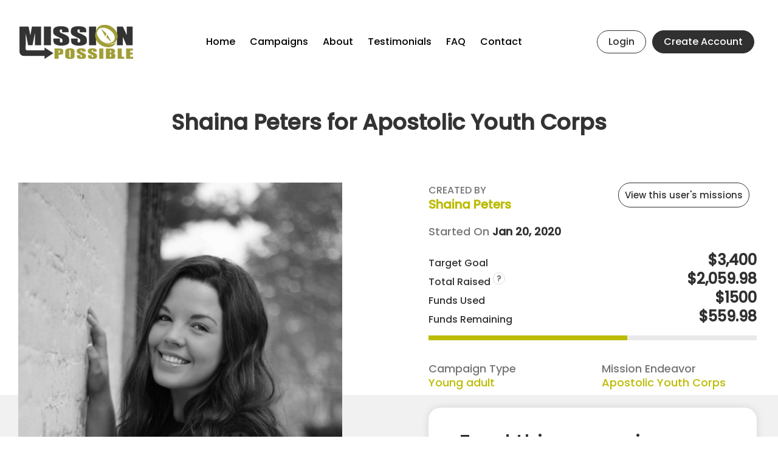

--- FILE ---
content_type: text/html; charset=UTF-8
request_url: https://missionpossibleupci.com/campaign/shaina-peters-for-apostolic-youth-corps
body_size: 46519
content:
<!DOCTYPE html>
<html class="no-js" lang="en-US">
<head>

	<meta charset="utf-8">
	<meta http-equiv="x-ua-compatible" content="ie=edge">
	<meta name="viewport" content="width=device-width, initial-scale=1">
	<meta name="format-detection" content="telephone=no">

	<meta name="theme-color" content="#1a1a1c">

	<script>document.documentElement.className = document.documentElement.className.replace("no-js","js"); ajaxurl = '/wp-admin/admin-ajax.php';</script>

	<link rel="preload" href="https://missionpossibleupci.com/wp-content/themes/missionpossible/library/fonts/Poppins/poppins-v15-latin-300.woff2" as="font" type="font/woff2" crossorigin><link rel="preload" href="https://missionpossibleupci.com/wp-content/themes/missionpossible/library/fonts/Poppins/poppins-v15-latin-500.woff2" as="font" type="font/woff2" crossorigin><link rel="preload" href="https://missionpossibleupci.com/wp-content/themes/missionpossible/library/fonts/missionpossible/missionpossible.woff2?50210405" as="font" type="font/woff2" crossorigin><link media="all" href="https://missionpossibleupci.com/wp-content/cache/autoptimize/css/autoptimize_ce79c2678036465698642f8b890a0ee2.css" rel="stylesheet"><link media="only screen and (max-width: 768px)" href="https://missionpossibleupci.com/wp-content/cache/autoptimize/css/autoptimize_6fe211f8bb15af76999ce9135805d7af.css" rel="stylesheet"><link media="screen" href="https://missionpossibleupci.com/wp-content/cache/autoptimize/css/autoptimize_fa3a2aae0a788e8dbefc01ad00afd711.css" rel="stylesheet"><title>Shaina Peters for Apostolic Youth Corps - Mission Possible</title>
	<style>img:is([sizes="auto" i], [sizes^="auto," i]) { contain-intrinsic-size: 3000px 1500px }</style>
	
<!-- The SEO Framework by Sybre Waaijer -->
<meta name="robots" content="max-snippet:-1,max-image-preview:standard,max-video-preview:-1" />
<link rel="canonical" href="https://missionpossibleupci.com/campaign/shaina-peters-for-apostolic-youth-corps" />
<meta name="description" content="Hello, my name is Shaina and this summer I will be attending an AYC trip to Malaysia. This trip does cost a lot and any donation would be very appreciated." />
<meta property="og:type" content="product" />
<meta property="og:locale" content="en_US" />
<meta property="og:site_name" content="Mission Possible" />
<meta property="og:title" content="Shaina Peters for Apostolic Youth Corps" />
<meta property="og:description" content="Hello, my name is Shaina and this summer I will be attending an AYC trip to Malaysia. This trip does cost a lot and any donation would be very appreciated. I believe God will provide for this trip and…" />
<meta property="og:url" content="https://missionpossibleupci.com/campaign/shaina-peters-for-apostolic-youth-corps" />
<meta property="og:image" content="https://missionpossibleupci.com/wp-content/uploads/2020/01/IMG_3110.JPG" />
<meta property="og:image:width" content="1624" />
<meta property="og:image:height" content="2436" />
<meta property="og:image:alt" content="IMG_3110" />
<meta property="article:published_time" content="2020-01-21T00:16:04+00:00" />
<meta property="article:modified_time" content="2020-01-21T00:16:04+00:00" />
<meta name="twitter:card" content="summary_large_image" />
<meta name="twitter:title" content="Shaina Peters for Apostolic Youth Corps" />
<meta name="twitter:description" content="Hello, my name is Shaina and this summer I will be attending an AYC trip to Malaysia. This trip does cost a lot and any donation would be very appreciated. I believe God will provide for this trip and…" />
<meta name="twitter:image" content="https://missionpossibleupci.com/wp-content/uploads/2020/01/IMG_3110.JPG" />
<meta name="twitter:image:alt" content="IMG_3110" />
<script type="application/ld+json">{"@context":"https://schema.org","@graph":[{"@type":"WebSite","@id":"https://missionpossibleupci.com/#/schema/WebSite","url":"https://missionpossibleupci.com/","name":"Mission Possible","description":"Help Fund Mission Endeavors","inLanguage":"en-US","publisher":{"@type":"Organization","@id":"https://missionpossibleupci.com/#/schema/Organization","name":"Mission Possible","url":"https://missionpossibleupci.com/"}},{"@type":"WebPage","@id":"https://missionpossibleupci.com/campaign/shaina-peters-for-apostolic-youth-corps","url":"https://missionpossibleupci.com/campaign/shaina-peters-for-apostolic-youth-corps","name":"Shaina Peters for Apostolic Youth Corps - Mission Possible","description":"Hello, my name is Shaina and this summer I will be attending an AYC trip to Malaysia. This trip does cost a lot and any donation would be very appreciated.","inLanguage":"en-US","isPartOf":{"@id":"https://missionpossibleupci.com/#/schema/WebSite"},"breadcrumb":{"@type":"BreadcrumbList","@id":"https://missionpossibleupci.com/#/schema/BreadcrumbList","itemListElement":[{"@type":"ListItem","position":1,"item":"https://missionpossibleupci.com/","name":"Mission Possible"},{"@type":"ListItem","position":2,"name":"Shaina Peters for Apostolic Youth Corps"}]},"potentialAction":{"@type":"ReadAction","target":"https://missionpossibleupci.com/campaign/shaina-peters-for-apostolic-youth-corps"},"datePublished":"2020-01-21T00:16:04+00:00","dateModified":"2020-01-21T00:16:04+00:00","author":{"@type":"Person","@id":"https://missionpossibleupci.com/#/schema/Person/f8505210f1ceb770852e8722ada60efa","name":"Shaina Peters"}}]}</script>
<!-- / The SEO Framework by Sybre Waaijer | 21.17ms meta | 5.15ms boot -->








<style id='woocommerce-inline-inline-css'>
.woocommerce form .form-row .required { visibility: visible; }
</style>






<script async src="https://www.googletagmanager.com/gtag/js?id=G-MTYSZQBWNL"></script>
<script>window.dataLayer = window.dataLayer || [];function gtag(){dataLayer.push(arguments);} gtag('js', new Date()); gtag('config', 'G-MTYSZQBWNL');</script>
<script src="https://missionpossibleupci.com/wp-content/cache/autoptimize/js/autoptimize_single_3f2388c21c15fd925916b9660d0d3e52.js?ver=175000" id="toolset-common-es-frontend-js"></script>
<script src="https://missionpossibleupci.com/wp-includes/js/jquery/jquery.min.js?ver=3.7.1" id="jquery-core-js"></script>
<script src="https://missionpossibleupci.com/wp-includes/js/jquery/jquery-migrate.min.js?ver=3.4.1" id="jquery-migrate-js"></script>
<script src="https://missionpossibleupci.com/wp-content/plugins/woocommerce/assets/js/jquery-blockui/jquery.blockUI.min.js?ver=2.7.0-wc.9.9.6" id="jquery-blockui-js" defer data-wp-strategy="defer"></script>
<script id="wc-add-to-cart-js-extra">
var wc_add_to_cart_params = {"ajax_url":"\/wp-admin\/admin-ajax.php","wc_ajax_url":"\/?wc-ajax=%%endpoint%%","i18n_view_cart":"Go to pre-checkout","cart_url":"https:\/\/missionpossibleupci.com\/pre-checkout","is_cart":"","cart_redirect_after_add":"yes"};
</script>
<script src="https://missionpossibleupci.com/wp-content/plugins/woocommerce/assets/js/frontend/add-to-cart.min.js?ver=9.9.6" id="wc-add-to-cart-js" defer data-wp-strategy="defer"></script>
<script id="wc-single-product-js-extra">
var wc_single_product_params = {"i18n_required_rating_text":"Please select a rating","i18n_rating_options":["1 of 5 stars","2 of 5 stars","3 of 5 stars","4 of 5 stars","5 of 5 stars"],"i18n_product_gallery_trigger_text":"View full-screen image gallery","review_rating_required":"yes","flexslider":{"rtl":false,"animation":"slide","smoothHeight":true,"directionNav":true,"controlNav":"thumbnails","slideshow":false,"animationSpeed":500,"animationLoop":false,"allowOneSlide":false},"zoom_enabled":"","zoom_options":[],"photoswipe_enabled":"","photoswipe_options":{"shareEl":false,"closeOnScroll":false,"history":false,"hideAnimationDuration":0,"showAnimationDuration":0},"flexslider_enabled":""};
</script>
<script src="https://missionpossibleupci.com/wp-content/plugins/woocommerce/assets/js/frontend/single-product.min.js?ver=9.9.6" id="wc-single-product-js" defer data-wp-strategy="defer"></script>
<script src="https://missionpossibleupci.com/wp-content/plugins/woocommerce/assets/js/js-cookie/js.cookie.min.js?ver=2.1.4-wc.9.9.6" id="js-cookie-js" defer data-wp-strategy="defer"></script>
<script id="woocommerce-js-extra">
var woocommerce_params = {"ajax_url":"\/wp-admin\/admin-ajax.php","wc_ajax_url":"\/?wc-ajax=%%endpoint%%","i18n_password_show":"Show password","i18n_password_hide":"Hide password"};
</script>
<script src="https://missionpossibleupci.com/wp-content/plugins/woocommerce/assets/js/frontend/woocommerce.min.js?ver=9.9.6" id="woocommerce-js" defer data-wp-strategy="defer"></script>
<link rel="https://api.w.org/" href="https://missionpossibleupci.com/wp-json/" /><link rel="alternate" title="JSON" type="application/json" href="https://missionpossibleupci.com/wp-json/wp/v2/product/1898" /><link rel="alternate" title="oEmbed (JSON)" type="application/json+oembed" href="https://missionpossibleupci.com/wp-json/oembed/1.0/embed?url=https%3A%2F%2Fmissionpossibleupci.com%2Fcampaign%2Fshaina-peters-for-apostolic-youth-corps" />
<link rel="alternate" title="oEmbed (XML)" type="text/xml+oembed" href="https://missionpossibleupci.com/wp-json/oembed/1.0/embed?url=https%3A%2F%2Fmissionpossibleupci.com%2Fcampaign%2Fshaina-peters-for-apostolic-youth-corps&#038;format=xml" />
	<noscript><style>.woocommerce-product-gallery{ opacity: 1 !important; }</style></noscript>
	
	<link rel="shortcut icon" type="image/x-icon" href="/favicon.png">
</head>
<body class="wp-singular product-template-default single-product postid-1898 wp-theme-missionpossible theme-missionpossible woocommerce woocommerce-page woocommerce-no-js">
<div id="page" class="site">
	<a class="skip-link screen-reader-text" href="#content">Skip to content</a>
	<header id="masthead" class="site-header fixed">
		<div>
			<div class="site-logo">
				<a href="https://missionpossibleupci.com/"><img class="logo-regular" src="https://missionpossibleupci.com/wp-content/themes/missionpossible/library/images/logo.png" height="56" width="187" alt="logo"><img class="logo-mobile" src="https://missionpossibleupci.com/wp-content/themes/missionpossible/library/images/logo.png" height="30" width="100" alt="logo horizontal"></a>
			</div>
			<nav id="menu" class="menu-area main-nav">
				<ul id="menu-main-menu" class="main-menu"><li><a href="https://missionpossibleupci.com/">Home</a></li>
<li><a href="https://missionpossibleupci.com/campaigns">Campaigns</a></li>
<li><a href="https://missionpossibleupci.com/about">About</a></li>
<li><a href="https://missionpossibleupci.com/testimonials">Testimonials</a></li>
<li><a href="https://missionpossibleupci.com/faq">FAQ</a></li>
<li><a href="https://missionpossibleupci.com/contact">Contact</a></li>
</ul>				<ul id="menu-main-actions" class="main-actions"><li class="logged-in button color-clear"><a href="https://missionpossibleupci.com/my-account">My account</a></li>
<li class="logged-out button color-clear modal-login"><a href="#login_form">Login</a></li>
<li class="logged-out button color-alt"><a href="https://missionpossibleupci.com/my-account">Create Account</a></li>
</ul>			</nav>
			<button class="menu-toggle" role="button"><span></span><span></span><span></span><span class="screen-reader-text">Menu Toggle</span></button>
		</div>
	</header>

	<div id="content" class="site-content">

<main id="main" class="site-main">

	
<article class="post-1898">
	<header class="entry-header">
		<h1 class="entry-title">Shaina  Peters for Apostolic Youth Corps</h1>	</header>
	<div class="entry-content">

		<section class="bg-empty font-dark">

			<div class="row no-min-height width-">
				<div class="prod-content regular">
					<div>
						<div class="woocommerce">			<div class="single-product" data-product-page-preselected-id="0">
				<div class="woocommerce-notices-wrapper"></div><div id="product-1898" class="has-subscription-plans product type-product post-1898 status-publish first instock product_cat-apostolic-youth-corps has-post-thumbnail downloadable virtual sold-individually purchasable product-type-simple nyp-product">

	<div class="woocommerce-product-gallery woocommerce-product-gallery--with-images woocommerce-product-gallery--columns-4 images" data-columns="4" style="opacity: 0; transition: opacity .25s ease-in-out;">
	<div class="woocommerce-product-gallery__wrapper">
		<div data-thumb="https://missionpossibleupci.com/wp-content/uploads/2020/01/IMG_3110-100x100.jpg" data-thumb-alt="IMG_3110" data-thumb-srcset="https://missionpossibleupci.com/wp-content/uploads/2020/01/IMG_3110-100x100.jpg 100w, https://missionpossibleupci.com/wp-content/uploads/2020/01/IMG_3110-150x150.jpg 150w"  data-thumb-sizes="(max-width: 100px) 100vw, 100px" class="woocommerce-product-gallery__image"><a href="https://missionpossibleupci.com/wp-content/uploads/2020/01/IMG_3110.JPG"><img fetchpriority="high" decoding="async" width="615" height="923" src="https://missionpossibleupci.com/wp-content/uploads/2020/01/IMG_3110-615x923.jpg" class="wp-post-image" alt="IMG_3110" data-caption="" data-src="https://missionpossibleupci.com/wp-content/uploads/2020/01/IMG_3110.JPG" data-large_image="https://missionpossibleupci.com/wp-content/uploads/2020/01/IMG_3110.JPG" data-large_image_width="1624" data-large_image_height="2436" srcset="https://missionpossibleupci.com/wp-content/uploads/2020/01/IMG_3110-615x923.jpg 615w, https://missionpossibleupci.com/wp-content/uploads/2020/01/IMG_3110-200x300.jpg 200w, https://missionpossibleupci.com/wp-content/uploads/2020/01/IMG_3110-683x1024.jpg 683w, https://missionpossibleupci.com/wp-content/uploads/2020/01/IMG_3110-768x1152.jpg 768w, https://missionpossibleupci.com/wp-content/uploads/2020/01/IMG_3110-1024x1536.jpg 1024w, https://missionpossibleupci.com/wp-content/uploads/2020/01/IMG_3110-1365x2048.jpg 1365w, https://missionpossibleupci.com/wp-content/uploads/2020/01/IMG_3110-167x250.jpg 167w, https://missionpossibleupci.com/wp-content/uploads/2020/01/IMG_3110.JPG 1624w" sizes="(max-width: 615px) 100vw, 615px" /></a></div>	</div>
</div>

	<div class="prod-info">

		<div class="row">

			<div class="info-author-cont col-xs-12 col-sm-6">
								<span class="info-author">Created by </span><br><a href="https://missionpossibleupci.com/user/403/"><span class="campaign-author">Shaina Peters</span></a>			</div>

			<div class="btn-missions-cont col-xs-12 col-sm-6">
				<a href="https://missionpossibleupci.com/user/403/" class="btn color-clear btn-missions">View this user's missions</a>
			</div>

		</div>

		<div class="row" style="margin-top:20px;margin-bottom:20px;">
			<div class="col-xs-12">
				Started On <time datetime="2020-01-20T18:16:04-06:00" class="color-alt">Jan 20, 2020</time>
			</div>
		</div>

		<div class="info-donations row">
							<div class="info-needed label-target-goal col-xs-12">Target Goal
			<span class="color-alt">$3,400</span></div>
							<div class="info-needed label-amount-raised col-xs-12">
				<div>Total Raised
					<div class="help-icn">?</div>
					<div class="help-msg">This includes interest earned.</div>
				</div>
				<span class="color-alt">$2,059.98</span>
			</div>
							<div class="info-needed label-amount-raised col-xs-12">Funds Used
				<span class="color-alt">$1500</span></div>
		
					<div class="info-needed label-amount-raised col-xs-12">Funds Remaining
				<span class="color-alt">$559.98</span></div>
				<progress class="status-progression status-campaign"  max="3400" value="2059.9800000000005"> </progress>
	</div>

	<div class="row">
		<div class="col-xs-6">
			Campaign Type<br>
																		<a href="/campaigns?words=&sort=date-desc&ctype=young-adult">Young adult</a>
					</div>
		<div class="col-xs-6">
			Mission Endeavor<br>
												<a href="https://missionpossibleupci.com/mission-endeavors/apostolic-youth-corps">Apostolic Youth Corps</a>					</div>
	</div>

	
	<div class="summary entry-summary">
		<h2>Fund this campaign</h2>
	
	<form class="cart" action="" method="post" enctype='multipart/form-data'>
		<div class="nyp" data-hide-minimum="1" data-min-price="10" data-max-price="" data-initial-price="" data-minimum-error="Please enter at least %%MINIMUM%%." data-hide-minimum-error="Please enter at least $10" data-maximum-error="Please enter less than or equal to %%MAXIMUM%%." data-empty-error="Please enter an amount."  > 
	
		
		<label for="nyp-1">Amount To Give <span class="woocommerce-Price-currencySymbol">( &#036; )</span></label>

		
		<input
			type="text"
			id="nyp-1"
			class="input-text amount nyp-input text"
			name="nyp"
			value=""
			title="Amount To Give ( &#036; )"
			placeholder=""

			inputmode="decimal" 		/>

		<input type="hidden" name="update-price" value="" />
		<input type="hidden" name="_nypnonce" value="" />	

	<div id="nyp-error-1" class="woocommerce-nyp-message" aria-live="assertive" style="display: none"></div>
</div>

		

<div class="wcsatt-options-wrapper wcsatt-options-wrapper-grouped wcsatt-options-wrapper-radio closed " data-sign_up_text="Contribution Checkout" >
	<div class="wcsatt-options-product-prompt wcsatt-options-product-prompt-grouped wcsatt-options-product-prompt-radio wcsatt-options-product-prompt--visible" data-prompt_type="radio">
		
<ul class="wcsatt-options-prompt-radios">
	<li class="wcsatt-options-prompt-radio">
		<label class="wcsatt-options-prompt-label wcsatt-options-prompt-label-one-time">
			<input class="wcsatt-options-prompt-action-input" type="radio" name="subscribe-to-action-input" value="no" />
			<span class="wcsatt-options-prompt-action">One-time contribution</span>
		</label>
	</li>
	<li class="wcsatt-options-prompt-radio">
		<label class="wcsatt-options-prompt-label wcsatt-options-prompt-label-subscription">
			<input class="wcsatt-options-prompt-action-input" type="radio" name="subscribe-to-action-input" value="yes" />
			<span class="wcsatt-options-prompt-action">Make this recurring?</span>
		</label>
	</li>
</ul>
	</div>
	<div class="wcsatt-options-product-wrapper" style="display:none;">
																			<span class="wcsatt-options-product-dropdown-label">Recur:</span>
																				<select class="wcsatt-options-product-dropdown" name="convert_to_sub_dropdown1898">
																					<option value="1_month">Every month</option>
																						<option value="3_month">Every 3 months</option>
																						<option value="6_month">Every 6 months</option>
																						<option value="1_year">Every year</option>
																				</select>
																		<ul class="wcsatt-options-product wcsatt-options-product--hidden">
						<li class="one-time-option">
					<label>
						<input type="radio" name="convert_to_sub_1898" data-custom_data="[]" value="0"  checked='checked' />
						<span class="one-time-option-details"><span class="no-price one-time-price">one time</span></span>
								</label>
				</li>
								<li class="subscription-option">
					<label>
						<input type="radio" name="convert_to_sub_1898" data-custom_data="{&quot;discount_from_regular&quot;:false,&quot;option_has_price&quot;:false,&quot;subscription_scheme&quot;:{&quot;period&quot;:&quot;month&quot;,&quot;interval&quot;:1,&quot;length&quot;:0,&quot;trial_period&quot;:&quot;&quot;,&quot;trial_length&quot;:&quot;&quot;,&quot;pricing_mode&quot;:&quot;inherit&quot;,&quot;discount&quot;:&quot;&quot;,&quot;sync_date&quot;:0,&quot;context&quot;:&quot;local&quot;,&quot;id&quot;:&quot;1_month&quot;,&quot;key&quot;:&quot;1_month&quot;,&quot;is_synced&quot;:false,&quot;is_prorated&quot;:false,&quot;is_base&quot;:true,&quot;has_price_filter&quot;:false},&quot;dropdown_details_html&quot;:&quot;&lt;span class=\&quot;subscription-details\&quot;&gt;every month&lt;\/span&gt;&quot;}" value="1_month"  />
						<span class="subscription-option-details"><span class="no-price subscription-price"><span class="subscription-details">every month</span></span></span>
								</label>
				</li>
								<li class="subscription-option">
					<label>
						<input type="radio" name="convert_to_sub_1898" data-custom_data="{&quot;discount_from_regular&quot;:false,&quot;option_has_price&quot;:false,&quot;subscription_scheme&quot;:{&quot;period&quot;:&quot;month&quot;,&quot;interval&quot;:3,&quot;length&quot;:0,&quot;trial_period&quot;:&quot;&quot;,&quot;trial_length&quot;:&quot;&quot;,&quot;pricing_mode&quot;:&quot;inherit&quot;,&quot;discount&quot;:&quot;&quot;,&quot;sync_date&quot;:0,&quot;context&quot;:&quot;local&quot;,&quot;id&quot;:&quot;3_month&quot;,&quot;key&quot;:&quot;3_month&quot;,&quot;is_synced&quot;:false,&quot;is_prorated&quot;:false,&quot;is_base&quot;:false,&quot;has_price_filter&quot;:false},&quot;dropdown_details_html&quot;:&quot;&lt;span class=\&quot;subscription-details\&quot;&gt;every 3 months&lt;\/span&gt;&quot;}" value="3_month"  />
						<span class="subscription-option-details"><span class="no-price subscription-price"><span class="subscription-details">every 3 months</span></span></span>
								</label>
				</li>
								<li class="subscription-option">
					<label>
						<input type="radio" name="convert_to_sub_1898" data-custom_data="{&quot;discount_from_regular&quot;:false,&quot;option_has_price&quot;:false,&quot;subscription_scheme&quot;:{&quot;period&quot;:&quot;month&quot;,&quot;interval&quot;:6,&quot;length&quot;:0,&quot;trial_period&quot;:&quot;&quot;,&quot;trial_length&quot;:&quot;&quot;,&quot;pricing_mode&quot;:&quot;inherit&quot;,&quot;discount&quot;:&quot;&quot;,&quot;sync_date&quot;:0,&quot;context&quot;:&quot;local&quot;,&quot;id&quot;:&quot;6_month&quot;,&quot;key&quot;:&quot;6_month&quot;,&quot;is_synced&quot;:false,&quot;is_prorated&quot;:false,&quot;is_base&quot;:false,&quot;has_price_filter&quot;:false},&quot;dropdown_details_html&quot;:&quot;&lt;span class=\&quot;subscription-details\&quot;&gt;every 6 months&lt;\/span&gt;&quot;}" value="6_month"  />
						<span class="subscription-option-details"><span class="no-price subscription-price"><span class="subscription-details">every 6 months</span></span></span>
								</label>
				</li>
								<li class="subscription-option">
					<label>
						<input type="radio" name="convert_to_sub_1898" data-custom_data="{&quot;discount_from_regular&quot;:false,&quot;option_has_price&quot;:false,&quot;subscription_scheme&quot;:{&quot;period&quot;:&quot;year&quot;,&quot;interval&quot;:1,&quot;length&quot;:0,&quot;trial_period&quot;:&quot;&quot;,&quot;trial_length&quot;:&quot;&quot;,&quot;pricing_mode&quot;:&quot;inherit&quot;,&quot;discount&quot;:&quot;&quot;,&quot;sync_date&quot;:0,&quot;context&quot;:&quot;local&quot;,&quot;id&quot;:&quot;1_year&quot;,&quot;key&quot;:&quot;1_year&quot;,&quot;is_synced&quot;:false,&quot;is_prorated&quot;:false,&quot;is_base&quot;:false,&quot;has_price_filter&quot;:false},&quot;dropdown_details_html&quot;:&quot;&lt;span class=\&quot;subscription-details\&quot;&gt;every year&lt;\/span&gt;&quot;}" value="1_year"  />
						<span class="subscription-option-details"><span class="no-price subscription-price"><span class="subscription-details">every year</span></span></span>
								</label>
				</li>
						</ul>
	</div>
	</div>

		<div class="quantity">
		<label class="screen-reader-text" for="quantity_697858abe5b2f">Shaina  Peters for Apostolic Youth Corps quantity</label>
	<input
		type="hidden"
				id="quantity_697858abe5b2f"
		class="input-text qty text"
		name="quantity"
		value="1"
		aria-label="Product quantity"
				min="1"
		max="1"
					step="1"
			placeholder=""
			inputmode="numeric"
			autocomplete="off"
			/>
	</div>

		<button type="submit" name="add-to-cart" value="1898" class="single_add_to_cart_button button alt">Contribution Checkout</button>

			</form>

	
<p class="first-payment-date"><small></small></p>	</div>

	</div>

</div>


	<div class="woocommerce-tabs wc-tabs-wrapper">
		<ul class="tabs wc-tabs" role="tablist">
							<li role="presentation" class="description_tab" id="tab-title-description">
					<a href="#tab-description" role="tab" aria-controls="tab-description">
						Description					</a>
				</li>
					</ul>
					<div class="woocommerce-Tabs-panel woocommerce-Tabs-panel--description panel entry-content wc-tab" id="tab-description" role="tabpanel" aria-labelledby="tab-title-description">
				

<p>Hello, my name is Shaina and this summer I will be attending an AYC trip to Malaysia. This trip does cost a lot and any donation would be very appreciated. I believe God will provide for this trip and I am excited to see what He has in store.</p>
			</div>
		
			</div>


<script>
	jQuery(".help-icn").on( 'click hover mouseover', function() {
		var $helpMsg = jQuery(this).next('.help-msg').show();
		setTimeout( function() {
			$helpMsg.hide()
		}, 3500 );
	});
</script>
			</div>
			</div>					</div>
				</div>
			</div>

		</section>
	</div>
</article>

<div class="other-items">
	<h2>Help fund other Mission Possible Campaigns</h2>
		<div class="woocommerce columns-4">
		<ul class="products columns-4">
			<li class="has-subscription-plans product type-product post-1291 status-publish instock product_cat-apostolic-youth-corps has-post-thumbnail downloadable virtual sold-individually purchasable product-type-simple nyp-product">
	<a href="https://missionpossibleupci.com/campaign/brookelynne-meyers-for-apostolic-youth-corps" class="woocommerce-LoopProduct-link woocommerce-loop-product__link"><img width="260" height="240" src="https://missionpossibleupci.com/wp-content/uploads/2019/01/IMG_0892-scaled-260x240.jpg" class="attachment-woocommerce_thumbnail size-woocommerce_thumbnail" alt="IMG_0892" decoding="async" /></a><div class="info-donations-date"><span class="started">Started<br><time datetime="2019-01-08T15:14:35-06:00">Jan 8, 2019</time></span></div><a href="https://missionpossibleupci.com/campaign/brookelynne-meyers-for-apostolic-youth-corps"><h2 class="woocommerce-loop-product__title">Brookelynne Meyers for Apostolic Youth Corps</h2>
</a></span><progress class="status-progression status-campaign"  max="3950" value="25"> </progress><div class="info-donations"><div class="info-needed">Target Goal <span>$3,950</span></div></div></li>
<li class="has-subscription-plans product type-product post-2098 status-publish instock product_cat-apostolic-youth-corps has-post-thumbnail downloadable virtual sold-individually purchasable product-type-simple nyp-product">
	<a href="https://missionpossibleupci.com/campaign/allison-billick-for-apostolic-youth-corps" class="woocommerce-LoopProduct-link woocommerce-loop-product__link"><img width="260" height="240" src="https://missionpossibleupci.com/wp-content/uploads/2020/04/1B537914-022D-406D-8F85-D008EFC017D2-scaled-260x240.jpeg" class="attachment-woocommerce_thumbnail size-woocommerce_thumbnail" alt="1B537914-022D-406D-8F85-D008EFC017D2" decoding="async" /></a><div class="info-donations-date"><span class="started">Started<br><time datetime="2020-04-27T20:37:37-05:00">Apr 27, 2020</time></span></div><a href="https://missionpossibleupci.com/campaign/allison-billick-for-apostolic-youth-corps"><h2 class="woocommerce-loop-product__title">Allison  Billick for Apostolic Youth Corps</h2>
</a></span><progress class="status-progression status-campaign"  max="3000" value="11.020000000000227"> </progress><div class="info-donations"><div class="info-needed">Target Goal <span>$3,000</span></div></div></li>
<li class="has-subscription-plans product type-product post-2068 status-publish last instock product_cat-apostolic-youth-corps has-post-thumbnail downloadable virtual sold-individually purchasable product-type-simple nyp-product">
	<a href="https://missionpossibleupci.com/campaign/leyton-carmer-for-apostolic-youth-corps" class="woocommerce-LoopProduct-link woocommerce-loop-product__link"><img width="260" height="240" src="https://missionpossibleupci.com/wp-content/uploads/2020/04/2548D2AC-F9E6-44E4-8B6B-6B4865240E20-260x240.jpeg" class="attachment-woocommerce_thumbnail size-woocommerce_thumbnail" alt="2548D2AC-F9E6-44E4-8B6B-6B4865240E20" decoding="async" loading="lazy" /></a><div class="info-donations-date"><span class="started">Started<br><time datetime="2020-04-27T13:41:10-05:00">Apr 27, 2020</time></span></div><a href="https://missionpossibleupci.com/campaign/leyton-carmer-for-apostolic-youth-corps"><h2 class="woocommerce-loop-product__title">Leyton Carmer for Apostolic Youth Corps</h2>
</a></span><progress class="status-progression status-campaign"  max="5000" value="0"> </progress><div class="info-donations"><div class="info-needed">Target Goal <span>$5,000</span></div></div></li>
<li class="has-subscription-plans product type-product post-1316 status-publish first instock product_cat-apostolic-youth-corps has-post-thumbnail downloadable virtual sold-individually purchasable product-type-simple nyp-product">
	<a href="https://missionpossibleupci.com/campaign/collin-angell-for-apostolic-youth-corps" class="woocommerce-LoopProduct-link woocommerce-loop-product__link"><img width="260" height="240" src="https://missionpossibleupci.com/wp-content/uploads/2019/01/japanese-flag-mount-fuji-japan-prints_0-260x240.jpg" class="attachment-woocommerce_thumbnail size-woocommerce_thumbnail" alt="japanese-flag-mount-fuji-japan-prints" decoding="async" loading="lazy" /></a><div class="info-donations-date"><span class="started">Started<br><time datetime="2019-01-10T17:24:02-06:00">Jan 10, 2019</time></span></div><a href="https://missionpossibleupci.com/campaign/collin-angell-for-apostolic-youth-corps"><h2 class="woocommerce-loop-product__title">Collin Angell for Apostolic Youth Corps</h2>
</a></span><progress class="status-progression status-campaign"  max="4000" value="60"> </progress><div class="info-donations"><div class="info-needed">Target Goal <span>$4,000</span></div></div></li>
		</ul>
	</div>
	<p style="text-align: center;"><a class="btn color-main" href="/campaigns">View All</a> <a class="btn color-clear" href="/faq">FAQ</a></p>
</div>

</main>


	</div>
	<aside class="testimonials-highlight">
	
<div>
		<div class="q">
		<div><p>Veteran church planter Lorin Bradbury (Bethel &amp; Toksook Bay, Alaska) hosts a Bible college intern each year. One such protege spoke of the gain from being in a setting where the pastor was so genuine and accessible. That person has now gone on to be a pastor applying the principles he learned while on a &#8220;Mission Possible&#8221; type experience.</p>
</div>
		<span class="q-name">Lorin Bradbury</span>
		<span class="q-endeavor">NAM Internships</span>
	</div>
</div>
</aside>
	<footer class="site-footer">
		<div>
									<div style="display: none;">
				<div id="login_form" style="padding:20px; background:#fff;">
					<img src="/wp-content/themes/missionpossible/library/images/logo.png" height="56" width="187" alt="logo">
					<form name="loginform" id="loginform" action="https://missionpossibleupci.com/wp-login.php" method="post"><p class="login-username">
				<label for="user_login">Email Address (or Username)</label>
				<input type="text" name="log" id="user_login" autocomplete="username" class="input" value="" size="20" />
			</p><p class="login-password">
				<label for="user_pass">Password</label>
				<input type="password" name="pwd" id="user_pass" autocomplete="current-password" spellcheck="false" class="input" value="" size="20" />
			</p><p class="login-remember"><label><input name="rememberme" type="checkbox" id="rememberme" value="forever" checked="checked" /> Remember Me</label></p><p class="login-submit">
				<input type="submit" name="wp-submit" id="wp-submit" class="button button-primary" value="Sign In" />
				<input type="hidden" name="redirect_to" value="https://missionpossibleupci.com/campaign/shaina-peters-for-apostolic-youth-corps" />
			</p></form>					<p class="login-forgot">Forgot <a href="/my-account/lost-password">username/password</a>?</p>
					<p class="login-create">Don't have an account? <a href="/my-account">Create your account</a></p>
				</div>
			</div>
						<div class=footer-branding>
				<a href="https://missionpossibleupci.com/" rel="home"><img src="https://missionpossibleupci.com/wp-content/themes/missionpossible/library/images/logo.png" height="56" width="187" alt="Mission Possible"></a>
			</div>
			<div class="footer-info">
<h3>Mission Possible</h3>			<div class="textwidget"><p>United Pentecostal Church International<br />
36 Research Park Court<br />
Weldon Spring, MO 63304</p>
<p>Support:<br />
info@missionpossibleupci.com<br />
636-229-7974</p>
</div>
		</div>
			<div class="menu-footer-container">
				<h3>Quick Links</h3>
				<ul class="menu-footer"><li><a href="https://missionpossibleupci.com/about">About</a></li>
<li><a href="https://missionpossibleupci.com/campaigns">Campaign List</a></li>
<li><a href="https://missionpossibleupci.com/mission-endeavors">Mission Endeavors</a></li>
<li><a href="https://missionpossibleupci.com/partners">Partners</a></li>
<li><a href="https://missionpossibleupci.com/the-process">The Process</a></li>
<li><a href="https://missionpossibleupci.com/faq">FAQ</a></li>
<li><a href="https://missionpossibleupci.com/contact">Contact</a></li>
</ul>			</div>
			<div class="upci-logo">
				<a href="https://www.upci.org/" target="_blank" rel="noopener"><img src="https://missionpossibleupci.com/wp-content/themes/missionpossible/library/images/logo-upci-gray.png" alt="UPCI Logo" height="63" width="200"></a>
			</div>
			<div class="address">
				Copyright 2026 – Mission Possible.  United Pentecostal Church International.
			</div>
			<ul class="menu-terms"><li><a rel="privacy-policy" href="https://missionpossibleupci.com/privacy-policy">Privacy Policy</a></li>
<li><a href="https://missionpossibleupci.com/terms-of-service">Terms of Service</a></li>
</ul>		</div>
	</footer>
</div>
<script type="speculationrules">
{"prefetch":[{"source":"document","where":{"and":[{"href_matches":"\/*"},{"not":{"href_matches":["\/wp-*.php","\/wp-admin\/*","\/wp-content\/uploads\/*","\/wp-content\/*","\/wp-content\/plugins\/*","\/wp-content\/themes\/missionpossible\/*","\/*\\?(.+)"]}},{"not":{"selector_matches":"a[rel~=\"nofollow\"]"}},{"not":{"selector_matches":".no-prefetch, .no-prefetch a"}}]},"eagerness":"conservative"}]}
</script>
<script async src="https://www.googletagmanager.com/gtag/js?id=G-MTYSZQBWNL"></script>
<script>window.dataLayer = window.dataLayer || [];function gtag(){dataLayer.push(arguments);} gtag('js', new Date()); gtag('config', 'G-MTYSZQBWNL');</script>
<script type="text/javascript">jQuery(function($){		function load_authorize_net_cim_credit_card_payment_form_handler() {
			window.wc_authorize_net_cim_credit_card_payment_form_handler = new WC_Authorize_Net_Payment_Form_Handler( {"plugin_id":"authorize_net_cim","id":"authorize_net_cim_credit_card","id_dasherized":"authorize-net-cim-credit-card","type":"credit-card","csc_required":true,"csc_required_for_tokens":false,"logging_enabled":true,"lightbox_enabled":false,"login_id":"92tmQA2L","client_key":"4ueQ9233VgtbE8s9Z9xZGyQBAgYpPHgcU7z4kuyY8bKQcrrTyuhzV46K26RP6bGu","general_error":"An error occurred, please try again or try an alternate form of payment.","ajax_url":"https:\/\/missionpossibleupci.com\/wp-admin\/admin-ajax.php","ajax_log_nonce":"8cfb01dcb3","enabled_card_types":["visa","mastercard","amex","discover"]} );window.jQuery( document.body ).trigger( "update_checkout" );		}

		try {

			if ( 'undefined' !== typeof WC_Authorize_Net_Payment_Form_Handler ) {
				load_authorize_net_cim_credit_card_payment_form_handler();
			} else {
				window.jQuery( document.body ).on( 'wc_authorize_net_payment_form_handler_loaded', load_authorize_net_cim_credit_card_payment_form_handler );
			}

		} catch ( err ) {

			
		var errorName    = '',
		    errorMessage = '';

		if ( 'undefined' === typeof err || 0 === err.length || ! err ) {
			errorName    = 'A script error has occurred.';
			errorMessage = 'The script WC_Authorize_Net_Payment_Form_Handler could not be loaded.';
		} else {
			errorName    = 'undefined' !== typeof err.name    ? err.name    : '';
			errorMessage = 'undefined' !== typeof err.message ? err.message : '';
		}

		
		console.log( [ errorName, errorMessage ].filter( Boolean ).join( ' ' ) );

		
		jQuery.post( 'https://missionpossibleupci.com/wp-admin/admin-ajax.php', {
			action:   'wc_authorize_net_cim_credit_card_payment_form_log_script_event',
			security: '5a451e8e27',
			name:     errorName,
			message:  errorMessage,
		} );

				}
		});</script><script async src="https://www.googletagmanager.com/gtag/js?id=G-MTYSZQBWNL"></script>
<script>window.dataLayer = window.dataLayer || [];function gtag(){dataLayer.push(arguments);} gtag('js', new Date()); gtag('config', 'G-MTYSZQBWNL');</script>
<script type="text/javascript">jQuery(function($){		function load_authorize_net_cim_echeck_payment_form_handler() {
			window.wc_authorize_net_cim_echeck_payment_form_handler = new WC_Authorize_Net_Payment_Form_Handler( {"plugin_id":"authorize_net_cim","id":"authorize_net_cim_echeck","id_dasherized":"authorize-net-cim-echeck","type":"echeck","csc_required":false,"csc_required_for_tokens":false,"logging_enabled":false,"lightbox_enabled":false,"login_id":"92tmQA2L","client_key":"4ueQ9233VgtbE8s9Z9xZGyQBAgYpPHgcU7z4kuyY8bKQcrrTyuhzV46K26RP6bGu","general_error":"An error occurred, please try again or try an alternate form of payment.","ajax_url":"https:\/\/missionpossibleupci.com\/wp-admin\/admin-ajax.php","ajax_log_nonce":"db8ac90271"} );window.jQuery( document.body ).trigger( "update_checkout" );		}

		try {

			if ( 'undefined' !== typeof WC_Authorize_Net_Payment_Form_Handler ) {
				load_authorize_net_cim_echeck_payment_form_handler();
			} else {
				window.jQuery( document.body ).on( 'wc_authorize_net_payment_form_handler_loaded', load_authorize_net_cim_echeck_payment_form_handler );
			}

		} catch ( err ) {

			
		var errorName    = '',
		    errorMessage = '';

		if ( 'undefined' === typeof err || 0 === err.length || ! err ) {
			errorName    = 'A script error has occurred.';
			errorMessage = 'The script WC_Authorize_Net_Payment_Form_Handler could not be loaded.';
		} else {
			errorName    = 'undefined' !== typeof err.name    ? err.name    : '';
			errorMessage = 'undefined' !== typeof err.message ? err.message : '';
		}

		
		jQuery.post( 'https://missionpossibleupci.com/wp-admin/admin-ajax.php', {
			action:   'wc_authorize_net_cim_echeck_payment_form_log_script_event',
			security: 'd7bd98a4e0',
			name:     errorName,
			message:  errorMessage,
		} );

				}
		});</script>	<script>
		(function () {
			var c = document.body.className;
			c = c.replace(/woocommerce-no-js/, 'woocommerce-js');
			document.body.className = c;
		})();
	</script>
	
<script src="https://missionpossibleupci.com/wp-content/cache/autoptimize/js/autoptimize_single_465b8611d5b5b8f9aabb428e09ffe39e.js?ver=8.3.0" id="wcs-single-product-js"></script>
<script src="https://missionpossibleupci.com/wp-content/cache/autoptimize/js/autoptimize_single_88a6be9d65250bef59a48b7e4a7e8f68.js?ver=2.3.04" id="wpascript-js"></script>
<script id="wpascript-js-after">
wpa_field_info = {"wpa_field_name":"bdoaqs7279","wpa_field_value":693786,"wpa_add_test":"no"}
</script>
<script src="https://missionpossibleupci.com/wp-includes/js/jquery/ui/core.min.js?ver=1.13.3" id="jquery-ui-core-js"></script>
<script src="https://missionpossibleupci.com/wp-includes/js/jquery/ui/datepicker.min.js?ver=1.13.3" id="jquery-ui-datepicker-js"></script>
<script id="jquery-ui-datepicker-js-after">
jQuery(function(jQuery){jQuery.datepicker.setDefaults({"closeText":"Close","currentText":"Today","monthNames":["January","February","March","April","May","June","July","August","September","October","November","December"],"monthNamesShort":["Jan","Feb","Mar","Apr","May","Jun","Jul","Aug","Sep","Oct","Nov","Dec"],"nextText":"Next","prevText":"Previous","dayNames":["Sunday","Monday","Tuesday","Wednesday","Thursday","Friday","Saturday"],"dayNamesShort":["Sun","Mon","Tue","Wed","Thu","Fri","Sat"],"dayNamesMin":["S","M","T","W","T","F","S"],"dateFormat":"M d, yy","firstDay":1,"isRTL":false});});
</script>
<script src="https://missionpossibleupci.com/wp-includes/js/underscore.min.js?ver=1.13.7" id="underscore-js"></script>
<script src="https://missionpossibleupci.com/wp-includes/js/jquery/suggest.min.js?ver=1.1-20110113" id="suggest-js"></script>
<script src="https://missionpossibleupci.com/wp-content/cache/autoptimize/js/autoptimize_single_a68694053d9521a14af9cc14b9e436b9.js?ver=4.4.9" id="wptoolset-forms-js"></script>
<script id="wptoolset-field-date-js-extra">
var wptDateData = {"buttonImage":"https:\/\/missionpossibleupci.com\/wp-content\/plugins\/cred-frontend-editor\/vendor\/toolset\/toolset-common\/toolset-forms\/images\/calendar.gif","buttonText":"Select date","dateFormat":"MM d, yy","dateFormatPhp":"F j, Y","dateFormatNote":"Input format: F j, Y","yearMin":"1583","yearMax":"3000","ajaxurl":"https:\/\/missionpossibleupci.com\/wp-admin\/admin-ajax.php","readonly":"This is a read-only date input","readonly_image":"https:\/\/missionpossibleupci.com\/wp-content\/plugins\/cred-frontend-editor\/vendor\/toolset\/toolset-common\/toolset-forms\/images\/calendar-readonly.gif","datepicker_style_url":"https:\/\/missionpossibleupci.com\/wp-content\/plugins\/cred-frontend-editor\/vendor\/toolset\/toolset-common\/toolset-forms\/css\/wpt-jquery-ui\/jquery-ui-1.11.4.custom.css"};
</script>
<script src="https://missionpossibleupci.com/wp-content/cache/autoptimize/js/autoptimize_single_0e9025bc04204a8fcde6e75c1dd97e14.js?ver=4.4.9" id="wptoolset-field-date-js"></script>
<script src="https://missionpossibleupci.com/wp-content/plugins/woocommerce/assets/js/jquery-payment/jquery.payment.min.js?ver=3.0.0-wc.9.9.6" id="jquery-payment-js" data-wp-strategy="defer"></script>
<script id="sv-wc-payment-gateway-payment-form-v5_15_10-js-extra">
var sv_wc_payment_gateway_payment_form_params = {"order_button_text":"Place order","card_number_missing":"Card number is missing","card_number_invalid":"Card number is invalid","card_number_digits_invalid":"Card number is invalid (only digits allowed)","card_number_length_invalid":"Card number is invalid (wrong length)","card_type_invalid":"Card is invalid","card_type_invalid_specific_type":"{card_type} card is invalid","cvv_missing":"Card security code is missing","cvv_digits_invalid":"Card security code is invalid (only digits are allowed)","cvv_length_invalid":"Card security code is invalid (must be 3 or 4 digits)","card_exp_date_invalid":"Card expiration date is invalid","check_number_digits_invalid":"Check Number is invalid (only digits are allowed)","check_number_missing":"Check Number is missing","drivers_license_state_missing":"Driver's license state is missing","drivers_license_number_missing":"Driver's license number is missing","drivers_license_number_invalid":"Driver's license number is invalid","account_number_missing":"Account Number is missing","account_number_invalid":"Account Number is invalid (only digits are allowed)","account_number_length_invalid":"Account Number is invalid (must be between 5 and 17 digits)","routing_number_missing":"Routing Number is missing","routing_number_digits_invalid":"Routing Number is invalid (only digits are allowed)","routing_number_length_invalid":"Routing Number is invalid (must be 9 digits)"};
</script>
<script src="https://missionpossibleupci.com/wp-content/cache/autoptimize/js/autoptimize_single_04ac3832bb5c947844be3db6fa01ffc7.js?ver=5.15.10" id="sv-wc-payment-gateway-payment-form-v5_15_10-js"></script>
<script src="https://missionpossibleupci.com/wp-content/plugins/woocommerce/assets/js/sourcebuster/sourcebuster.min.js?ver=9.9.6" id="sourcebuster-js-js"></script>
<script id="wc-order-attribution-js-extra">
var wc_order_attribution = {"params":{"lifetime":1.0000000000000000818030539140313095458623138256371021270751953125e-5,"session":30,"base64":false,"ajaxurl":"https:\/\/missionpossibleupci.com\/wp-admin\/admin-ajax.php","prefix":"wc_order_attribution_","allowTracking":true},"fields":{"source_type":"current.typ","referrer":"current_add.rf","utm_campaign":"current.cmp","utm_source":"current.src","utm_medium":"current.mdm","utm_content":"current.cnt","utm_id":"current.id","utm_term":"current.trm","utm_source_platform":"current.plt","utm_creative_format":"current.fmt","utm_marketing_tactic":"current.tct","session_entry":"current_add.ep","session_start_time":"current_add.fd","session_pages":"session.pgs","session_count":"udata.vst","user_agent":"udata.uag"}};
</script>
<script src="https://missionpossibleupci.com/wp-content/plugins/woocommerce/assets/js/frontend/order-attribution.min.js?ver=9.9.6" id="wc-order-attribution-js"></script>
<script src="https://missionpossibleupci.com/wp-content/cache/autoptimize/js/autoptimize_single_d774bf15e2e23e3a7bbb9afa92f4f0b6.js?ver=20190813" id="missionpossible-skip-link-focus-fix-js"></script>
<script id="missionpossible-script-js-extra">
var screenReaderText = {"expand":"<span class=\"screen-reader-text\">expand child menu<\/span>","collapse":"<span class=\"screen-reader-text\">collapse child menu<\/span>"};
</script>
<script src="https://missionpossibleupci.com/wp-content/cache/autoptimize/js/autoptimize_single_8c5c7189f96a5b62f8836818109bd48e.js?ver=20190813" id="missionpossible-script-js"></script>
<script src="https://missionpossibleupci.com/wp-content/themes/missionpossible/library/js/vendor/colorbox/jquery.colorbox-min.js?ver=20190813" id="js-colorbox-js"></script>
<script id="woocommerce-nyp-js-extra">
var woocommerce_nyp_params = {"currency_format_num_decimals":"2","currency_format_precision_decimals":"6","currency_format_symbol":"$","currency_format_decimal_sep":".","currency_format_thousand_sep":",","currency_format_position":"left","currency_format_trim_zeros":"","currency_format":"%s%v","annual_price_factors":{"day":"365","week":"52","month":"12","year":"1"},"i18n_subscription_string":"%price \/ %period","trim_zeros":"","done_typing":"1"};
</script>
<script src="https://missionpossibleupci.com/wp-content/plugins/woocommerce-name-your-price/assets/js/frontend/name-your-price.min.js?ver=3.6.2" id="woocommerce-nyp-js"></script>
<script src="https://missionpossibleupci.com/wp-includes/js/backbone.min.js?ver=1.6.0" id="backbone-js"></script>
<script id="wcsatt-single-product-js-extra">
var wcsatt_single_product_params = {"i18n_subs_load_error":"Failed to load matching subscriptions. If this issue persists, please re-load the page and try again.","wc_ajax_url":"\/?wc-ajax=%%endpoint%%"};
</script>
<script src="https://missionpossibleupci.com/wp-content/cache/autoptimize/js/autoptimize_single_f1c0933237f468db89f166d646911072.js?ver=6.0.6" id="wcsatt-single-product-js" defer data-wp-strategy="defer"></script>
</body>
</html>
